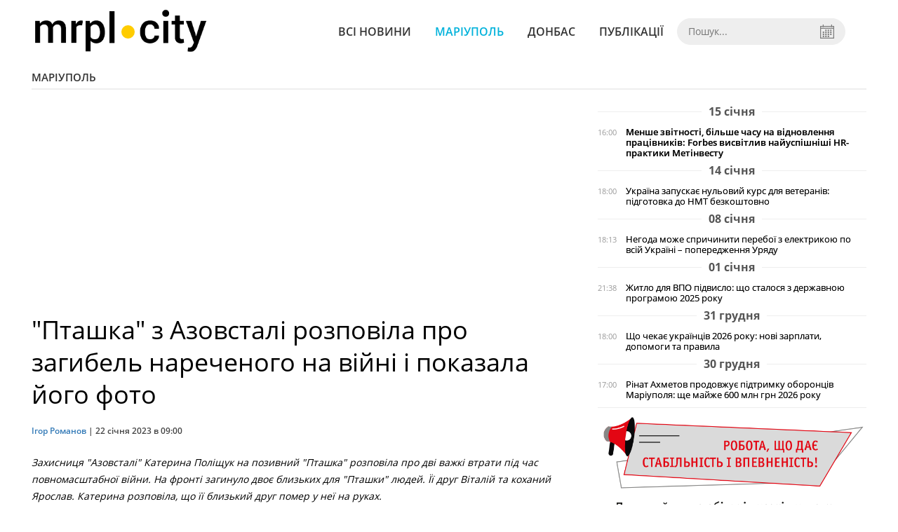

--- FILE ---
content_type: text/html; charset=UTF-8
request_url: https://mrpl.city/news/view/ptashka-z-azovstali-rozpovila-pro-zagibel-narechenogo-na-vijni-i-pokazala-jogo-foto
body_size: 7294
content:
<!DOCTYPE html>
<html lang="uk">
	<head>
		<meta charset="utf-8">
		<meta http-equiv="X-UA-Compatible" content="IE=edge">
		<meta name="viewport" content="width=device-width, initial-scale=1">
		<title>&quot;Пташка&quot; з Азовсталі розповіла про загибель нареченого на війні і показала його фото | MRPL.CITY</title>
		<meta name="description" content="Захисниця &amp;quot;Азовсталі&amp;quot; Катерина Поліщук на позивний &amp;quot;Пташка&amp;quot; розповіла про дві важкі втрати під час повномасштабної війни.

На фр" />
<meta name="keywords" content="Мариуполь, Війна, ООС" />
<meta property="og:site_name" content="MRPL.CITY" />
<meta property="og:type" content="article" />
<meta property="og:image" content="https://mrpl.city/uploads/news/1200x675/hobsplckqqnz5jkm8lcigtjmtaiuxi6f.jpeg" />
<meta name="twitter:image:src" content="https://mrpl.city/uploads/news/1200x675/hobsplckqqnz5jkm8lcigtjmtaiuxi6f.jpeg" />
<meta name="robots" content="index, follow" />
<meta property="og:description" content="Захисниця &amp;quot;Азовсталі&amp;quot; Катерина Поліщук на позивний &amp;quot;Пташка&amp;quot; розповіла про дві важкі втрати під час повномасштабної війни.

На фр" />
<meta name="twitter:description" content="Захисниця &amp;quot;Азовсталі&amp;quot; Катерина Поліщук на позивний &amp;quot;Пташка&amp;quot; розповіла про дві важкі втрати під час повномасштабної війни.

На фр" />
<meta itemprop="description" content="Захисниця &amp;quot;Азовсталі&amp;quot; Катерина Поліщук на позивний &amp;quot;Пташка&amp;quot; розповіла про дві важкі втрати під час повномасштабної війни.

На фр" />
<meta property="og:title" content="&amp;quot;Пташка&amp;quot; з Азовсталі розповіла про загибель нареченого на війні і показала його фото" />
<meta name="twitter:title" content="&amp;quot;Пташка&amp;quot; з Азовсталі розповіла про загибель нареченого на війні і показала його фото" />
<meta itemprop="headline" content="&amp;quot;Пташка&amp;quot; з Азовсталі розповіла про загибель нареченого на війні і показала його фото" />
<meta itemprop="image" content="https://mrpl.city/uploads/news/1200x675/hobsplckqqnz5jkm8lcigtjmtaiuxi6f.jpeg" />
<meta property="og:url" content="https://mrpl.city/news/view/ptashka-z-azovstali-rozpovila-pro-zagibel-narechenogo-na-vijni-i-pokazala-jogo-foto" />
<link rel="canonical" href="https://mrpl.city/news/view/ptashka-z-azovstali-rozpovila-pro-zagibel-narechenogo-na-vijni-i-pokazala-jogo-foto" />
<script type="application/ld+json">[{"@context":"https:\/\/schema.org","@type":"BreadcrumbList","itemListElement":[{"@type":"ListItem","position":1,"name":"\u0413\u043e\u043b\u043e\u0432\u043d\u0430","item":"https:\/\/mrpl.city\/"},{"@type":"ListItem","position":2,"name":"\u041c\u0430\u0440\u0456\u0443\u043f\u043e\u043b\u044c","item":"https:\/\/mrpl.city\/news\/mariupol"},{"@type":"ListItem","position":3,"name":"&quot;\u041f\u0442\u0430\u0448\u043a\u0430&quot; \u0437 \u0410\u0437\u043e\u0432\u0441\u0442\u0430\u043b\u0456 \u0440\u043e\u0437\u043f\u043e\u0432\u0456\u043b\u0430 \u043f\u0440\u043e \u0437\u0430\u0433\u0438\u0431\u0435\u043b\u044c \u043d\u0430\u0440\u0435\u0447\u0435\u043d\u043e\u0433\u043e \u043d\u0430 \u0432\u0456\u0439\u043d\u0456 \u0456 \u043f\u043e\u043a\u0430\u0437\u0430\u043b\u0430 \u0439\u043e\u0433\u043e \u0444\u043e\u0442\u043e","item":"https:\/\/mrpl.city\/news\/view\/ptashka-z-azovstali-rozpovila-pro-zagibel-narechenogo-na-vijni-i-pokazala-jogo-foto"}]},{"@context":"https:\/\/schema.org","@type":"NewsArticle","headline":"&quot;\u041f\u0442\u0430\u0448\u043a\u0430&quot; \u0437 \u0410\u0437\u043e\u0432\u0441\u0442\u0430\u043b\u0456 \u0440\u043e\u0437\u043f\u043e\u0432\u0456\u043b\u0430 \u043f\u0440\u043e \u0437\u0430\u0433\u0438\u0431\u0435\u043b\u044c \u043d\u0430\u0440\u0435\u0447\u0435\u043d\u043e\u0433\u043e \u043d\u0430 \u0432\u0456\u0439\u043d\u0456 \u0456 \u043f\u043e\u043a\u0430\u0437\u0430\u043b\u0430 \u0439\u043e\u0433\u043e \u0444\u043e\u0442\u043e","name":"&quot;\u041f\u0442\u0430\u0448\u043a\u0430&quot; \u0437 \u0410\u0437\u043e\u0432\u0441\u0442\u0430\u043b\u0456 \u0440\u043e\u0437\u043f\u043e\u0432\u0456\u043b\u0430 \u043f\u0440\u043e \u0437\u0430\u0433\u0438\u0431\u0435\u043b\u044c \u043d\u0430\u0440\u0435\u0447\u0435\u043d\u043e\u0433\u043e \u043d\u0430 \u0432\u0456\u0439\u043d\u0456 \u0456 \u043f\u043e\u043a\u0430\u0437\u0430\u043b\u0430 \u0439\u043e\u0433\u043e \u0444\u043e\u0442\u043e","datePublished":"2023-01-22 09:00:00","dateModified":"2023-01-22 09:00:00","mainEntityOfPage":{"@type":"WebPage","@id":"https:\/\/mrpl.city\/news\/view\/ptashka-z-azovstali-rozpovila-pro-zagibel-narechenogo-na-vijni-i-pokazala-jogo-foto"},"image":{"@type":"ImageObject","url":"https:\/\/mrpl.city\/uploads\/news\/1200x675\/hobsplckqqnz5jkm8lcigtjmtaiuxi6f.jpeg"},"publisher":{"@type":"Organization","name":"MRPL.CITY","logo":{"@type":"ImageObject","url":"https:\/\/mrpl.city\/i\/mrpl.city.png"}},"author":{"@type":"Person","name":"\u0406\u0433\u043e\u0440 \u0420\u043e\u043c\u0430\u043d\u043e\u0432","image":"https:\/\/mrpl.city\/uploads\/authors\/500x500\/mdzyjeoalwti7dna.jpg","url":"https:\/\/mrpl.city\/author\/ihor-romanov"}}]</script>

		<meta property="fb:app_id" content="783800568421482" />
		<meta property="fb:pages" content="1784281828496226" />
		<meta name="shareaholic:site_id" content="970bfae9ab54dc645322b6a406380a01" />

		<link rel="prefetch" href="/i/logo_p1.png" />
		<link rel="prefetch" href="/i/logo_p2.png" />
		<link rel="prefetch" href="/i/theater_64.png" />
		<link rel="shortcut icon" href="/favicon.ico" type="image/x-icon"/>
		<link href="/css/style.min.css?v=17112023-1" rel="stylesheet">
		<link href="/feed" rel="alternate" type="application/rss+xml" title="MRPL.CITY" />
				<script src="/js/polyfill.js"></script>
	</head>
<body>
	<div id="fb-root"></div>

	
		<header>
		<div class="header--bottom">
			<div class="container">
				<div class="row">
					<div class="col-xs-12">
						<div class="mrpl-header">
							<div class="mrpl-header__logo">
								<a href="/" title="MRPL.CITY" class="header__logo">
									<span class="logo-part"><img src="/i/logo_p1.png"></span>
									<span class="logo-circle-wrapper"><img src="/i/theater_64.png" class="logo-circle"></span>
									<span class="logo-part"><img src="/i/logo_p2.png"></span>
								</a>
							</div>
							<nav class="navbar navbar-default navbar-menu mrpl-header__navbar">
								<div class="navbar-header">
									<button type="button" class="navbar-toggle collapsed" data-toggle="collapse" data-target="#header-menu" aria-expanded="false">
										<span class="sr-only">Toggle navigation</span>
										<span class="icon-bar"></span>
										<span class="icon-bar"></span>
										<span class="icon-bar"></span>
									</button>
								</div>
								<div class="collapse navbar-collapse mrpl-header__menu" id="header-menu">
									<ul class="nav navbar-nav main-menu">
										<li class="dropdown">
											<div class="mrpl_search topn-search-none">
												<div class="mrpl_search__block">
													<form method="get" action="/search" id="mrpl_search__form" class="mrpl_search__form">
														<input type="text" name="search" class="mrpl_search__input" placeholder="Пошук..." id="datetimepicker">
														<span class="mrpl_search__calendar" id="calendar"></span> 				
													</form>
												</div>
											</div>
										</li>
										<li class="dropdown" data-uri="/news">
											<a href="/news" title="Всі новини">Всі новини</a>
										</li>
										<li class="dropdown" data-uri="/mariupol">
											<a href="/news/mariupol" title="Маріуполь">Маріуполь</a>
										</li>
										<li class="dropdown" data-uri="/donbass">
											<a href="/news/donbass" title="Донбас">Донбас</a>
										</li>
										<li class="dropdown" data-uri="/publikatsii">
											<a href="/news/publikatsii" title="Публікації">Публікації</a>
										</li>
									</ul>
								</div>
							</nav>
						</div>
					</div>
				</div>
				<div class="header__clear"></div>
			</div>
		</div>
	</header>

<div class="container">
	<div class="row">
		<div class="col-md-12">	
				<div class="heading heading--h4 heading-active heading--no-margin-top" id="heading" data-uri="/mariupol">
					<a href="/news/mariupol" title="Перейти до розділу Маріуполь">Маріуполь</a>
				</div>
		</div>		
	</div>
</div>

<div class="container">
	<div class="row">
		<div class="col-md-8">
			<div class="main-section">
				<article class="main-section-content news-view">
						<h1 class="title" data-uri="ptashka-z-azovstali-rozpovila-pro-zagibel-narechenogo-na-vijni-i-pokazala-jogo-foto">&quot;Пташка&quot; з Азовсталі розповіла про загибель нареченого на війні і показала його фото</h1>
					<div class="statistics">
								<a href="/authors/view/ihor-romanov">Ігор Романов</a> | 
						<span>22 січня 2023 в 09:00</span>
						
					</div>
					
					<!-- SHARE -->
					<div class="shareaholic-canvas" style="margin-bottom: 15px;" data-app="share_buttons" data-app-id="28915928"></div>

					<div class="main_image"><img src="/uploads/news/resize/w/750x750/hobsplckqqnz5jkm8lcigtjmtaiuxi6f.jpeg" alt=""Пташка" з Азовсталі розповіла про загибель нареченого на війні і показала його фото"></div>
					<div class="original_date">2023-01-22 09:00:00</div>
					<div class="text">
							<div class="fotorama" data-fit="contain" data-ratio="16/9" data-width="100%" data-allowfullscreen="false">
							</div>
						<section class="post-content js-mediator-article">
							
<div><span style="font-style: italic;">Захисниця "Азовсталі" Катерина Поліщук на позивний "Пташка" розповіла про дві важкі втрати під час повномасштабної війни.&nbsp;</span><span style="font-style: italic;">На фронті загинуло двоє близьких для "Пташки" людей. Її друг Віталій та коханий Ярослав. Катерина розповіла, що її близький друг помер у неї на руках.</span></div><div><br></div><div><img src="/uploads/news/redactor/og8uio2spnnopqaa.jpeg" data-filename="/uploads/news/redactor/og8uio2spnnopqaa.jpeg" data-caption="" style="width: 0px; height: 0px;"><img src="/uploads/news/redactor/w6htslxb7dvgksil.jpeg" data-filename="/uploads/news/redactor/w6htslxb7dvgksil.jpeg" data-caption="" style="width: 322.838px; height: 248.9px; float: left; margin-right: 15px;">"Для мене він був найближчою людиною, майже братом. Навіть більше, ніж братом. Тому що та спорідненість, яка виникає на фронті між людьми, які ділять одну вафлю на чотирьох… Вона не порівнюється ані з коханням, ні з кровною спорідненістю. Це щось набагато більше. Я не знаю, як це відпустити".</div>

<div>Водночас Катерина зазначила, що у неї тепер є ангел-охоронець, маючи на увазі свого друга Віталія. "Пташка" зізналася, що відчуває підтримку друга і знає, що він завжди поруч&nbsp; з нею.</div>

<div>Також захисниця розповіла про свого нареченого Ярослава, який загинув у Маріуполі. Його "Пташка" називає своїм другим ангелом-охоронцем. Катерина поділилася, що наступного дня, як не стало її друга Віталія, загинув її коханий.</div>

<div>"Так вийшло, він дуже хотів зі мною одружитися. А я постійно казала, що це буде після війни, тому що зараз не на часі. І от, помирає мій найкращий друг, я розумію, що це вже все. Я розумію, що найбільш ймовірно, що ми звідси не вийдемо. Я кажу хлопцям: "Передайте Ярославу, хай приїде до мене, я хочу йому щось сказати", - зізналася "Пташка".</div>
<div>Захисниця розповіла, що наречений приїздив до неї двічі. Проте вона була відсутня, бо відвозила свого друга Віталія до лікарні:</div><div><img src="/uploads/news/redactor/gpap9lg1fpqw0nzc.jpeg" data-filename="/uploads/news/redactor/gpap9lg1fpqw0nzc.jpeg" data-caption="" style="width: 315.882px; height: 228.9px; float: right; margin-left: 15px;"></div><div>"Він приїздив двічі, поки я відвозила Віталіка до лікарні. Коли він був ще живий, я його відвозила до лікарні, сподівалася, що буде шанс його врятувати, але ми не встигли. От поки я їздила, Ярослав двічі приїжджав по мене, він мене шукав, але він мене не знайшов. В результаті я так і не встигла йому сказати, що я згодна вийти за нього заміж", - поділилася Катерина.</div>

<div>"Пташка" розповіла, що її коханий загинув, рятуючи свого побратима:</div>

<div>"Він врятував його. Зараз він реабілітується, у нього все гаразд. У нього було важке поранення. Ярослав з двома кулями в грудях, рятуючи його, отримав ще одну кулю в шию і, на жаль, загинув", - розповіла захисниця.</div>

<div>Нагадаємо, що 21-річна "Пташка" на початку повномасштабного вторгнення пішла на війну як парамедикиня до госпіталя в Маріуполі, щоб рятувати людей. Після того, як шпиталь розбомбили, разом із іншими медиками потрапила на "Азовсталь". Після цього захисниця потрапила до російського полону. У вересні 2022 року Україна повернула з російського полону 215 захисників, серед них 108 - бійці полку "Азов". Серед них була й "Пташка".</div>
						</section>
					</div>
				</article>		
			</div>

			
			<!-- SHARE -->
			<div class="shareaholic-canvas" style="margin-bottom: 15px;" data-app="share_buttons" data-app-id="28915928"></div>
			
			<div class="" style="background-color: #f3f3f3; padding: 30px; text-align: center; margin-bottom: 30px; font-weight: 700; clear: both;">
				Підпишіться на наш канал <a href="https://t.me/mrplcity" target="_blank">Telegram</a> або сторінку  <a href="https://www.facebook.com/mrplcity/" target="_blank">Facebook</a> та отримуйте тільки найважливіші новини
			</div>

				<div class="tags">
						<a class="tags-link" href="/search?tag=мариуполь" title="Дивитись все за тегом «мариуполь»">мариуполь</a>
						<a class="tags-link" href="/search?tag=війна" title="Дивитись все за тегом «війна»">війна</a>
						<a class="tags-link" href="/search?tag=ООС" title="Дивитись все за тегом «ООС»">ООС</a>
				</div>
		</div>

		<div class="col-sm-12 col-md-4">
				<div id="placeFeed" data-length="20">
				</div>
		</div>
	</div>


		<div id="placeRelated" data-category="1" data-uri="53491"></div>			

	<div id="placePhotoVideo"></div>		
</div>

<div class="mrpl_follow" style="display: none;">
	<div class="mrpl_follow_header">
		<img src="/i/facebook-logo.png">
	</div>
	<p> Нажмите «Нравится», чтобы быть с <strong>mrpl.city</strong> на Facebook</p>
	<div class="mrpl_follow_cover">
		<div class="overlay"></div>
		<div class="avatar">
			<img src="/i/fb-avatar.png">
			<span>mrpl.city</span>
		</div>
		<a href="#" onClick="showLike();" id="mrpl_like" class="prom-like like-1">Нравится Cтраница</a>
	</div>
	<div class="mrpl_follow_footer prom-close close-1" id="mrpl_close">Спасибо, я уже с вами.</div>
</div>
	<script>
	  window.fbAsyncInit = function() {
	    FB.init({
	      appId      : '783800568421482',
	      xfbml      : true,
	      autoLogAppEvents : true,
	      status      : true,
	      version    : 'v2.11'
	    });
	    FB.AppEvents.logPageView();

	      FB.Event.subscribe('edge.create', function(url) {
	          console.log(url);
	          // send({
	          //   action: 'like'
	          // });
	      });
	      FB.Event.subscribe('edge.remove', function(url) {
	        console.log(url);
	          // send({
	          //   action: 'unlike'
	          // });
	      });
	  };
	  function showLike(){
	    console.log('fire');
	    window.win = window.open('https://www.facebook.com/v2.11/plugins/error/confirm/like?iframe_referer=http%3A%2F%2Fmrpl.city%3Fshow_page_promotion&kid_directed_site=false&secure=true&plugin=like&return_params=%7B%22action%22%3A%22like%22%2C%22app_id%22%3A%22783800568421482%22%2C%22channel%22%3A%22http%3A%2F%2Fstaticxx.facebook.com%2Fconnect%2Fxd_arbiter%2Fr%2FlY4eZXm_YWu.js%3Fversion%3D42%23cb%3Df13ea2612f06dbe%26domain%3Didev.bz%26origin%3Dhttp%253A%252F%252Fidev.bz%252Ff3fe15fbb3e0da8%26relation%3Dparent.parent%22%2C%22container_width%22%3A%22330%22%2C%22href%22%3A%22https%3A%2F%2Ffacebook.com%2Fmrpl.city%22%2C%22layout%22%3A%22standard%22%2C%22locale%22%3A%22ru_RU%22%2C%22sdk%22%3A%22joey%22%2C%22share%22%3A%22true%22%2C%22show_faces%22%3A%22true%22%2C%22size%22%3A%22small%22%2C%22width%22%3A%22320px%22%2C%22ret%22%3A%22sentry%22%2C%22act%22%3A%22like%22%7D',"Ratting","status=0,width=500px,height=260px,");
	  }
	  // (function(d, s, id){
	  //    var js, fjs = d.getElementsByTagName(s)[0];
	  //    if (d.getElementById(id)) {return;}
	  //    js = d.createElement(s); js.id = id;
	  //    js.src = "https://connect.facebook.net/en_US/sdk.js";
	  //    fjs.parentNode.insertBefore(js, fjs);
	  //  }(document, 'script', 'facebook-jssdk'));
	</script>

	  
		
<div class="modal fade" tabindex="-1" role="dialog" id="mrpl_follow_modal">
  <div class="modal-dialog" role="document">
    <div class="modal-content">
      <div class="mrpl_follow">
      	<div class="mrpl_follow_header">
      		<img src="/i/facebook-logo.png">
      	</div>
      	<p> Нажмите «Нравится», чтобы быть с <strong>mrpl.city</strong> на Facebook</p>
      	<div class="mrpl_follow_cover">
      		<div class="overlay"></div>
      		<div class="avatar">
      			<img src="/i/fb-avatar.png">
      			<span>mrpl.city</span>
      		</div>
      		<a href="#" onClick="showLike();" id="mrpl_like" class="prom-like like-2">Нравится Cтраница</a>
      	</div>
      	<div class="mrpl_follow_footer prom-close close-2" id="mrpl_close">Спасибо, я уже с вами.</div>
      </div>
    </div><!-- /.modal-content -->
  </div><!-- /.modal-dialog -->
</div><!-- /.modal -->




	  
		

<style>a.shareaholic-service-icon.shareaholic-service-default {font-size:16px;height:32px;width:32px;}</style>
<script data-cfasync="false" async src="https://cdn.shareaholic.net/assets/pub/shareaholic.js"></script>
	
	<div class="container-fluid footer">
		<div class="container">
			<div class="row top-footer">
				<div class="col-md-4">
					<p class="footer-title">MRPL.CITY</p>
					<ul class="footer-list">
						<li><a href="/about" title="Про проєкт">Про проєкт</a></li>
						<li><a href="/contacts" title="Контакти">Контакти</a></li>
						<li><a href="/authors" title="Автори проєкту">Автори проєкту</a></li>
						<li><a href="/redaktsijna-politika" title="Редакційна політика">Редакційна політика</a></li>
					</ul>
				</div>
				<div class="col-md-8">
					<p class="footer-title">Ми у соцмережах</p>
					<div class="col-md-6">
						<ul class="footer-list">
							<li><a href="https://www.facebook.com/mrplcity/" target="_blank" rel="nofollow"><i class="icon-fb"></i>Facebook</a></li>
							<li><a href="https://twitter.com/MrplCity" target="_blank" rel="nofollow"><i class="icon-twitter"></i>Twitter</a></li>
							<li><a href="https://www.instagram.com/mrpl.city/" target="_blank" rel="nofollow"><i class="icon-vk"></i>Instagram</a></li>
						</ul>
					</div>
					<div class="col-md-6">
						<ul class="footer-list">
							<li><a href="https://www.youtube.com/channel/UCzkqRgjx4O7D_A4cVT-7nDg" target="_blank" rel="nofollow"><i class="icon-inst"></i>Youtube</a></li>
							<li><a href="/feed"><i class="icon-rss"></i>RSS</a></li>
							<li><a href="https://t.me/mrplcity" title="Telegram" target="_blank" rel="nofollow"><i class="icon-telegram"></i>Telegram</a></li>
						</ul>
					</div>
				</div>
	  		</div>
			<div class="row bottom-footer">
				<div class="col-md-12">© 2026 All rights reserved </div>
			</div>
		</div>
	</div>

	<!-- script section -->
	<script src="//ajax.googleapis.com/ajax/libs/jquery/1.11.1/jquery.min.js"></script>
	<script src="/js/main.min.js?v=4" defer></script>
	<script src="/js/modal.js"></script>

	<script src="/js/polyfill.js"></script><script src="/js/oraclum.js"></script><script src="/js/mrpl_follow.js"></script>
    <!-- Facebook Pixel Code -->
    <script async>
    	!function(f,b,e,v,n,t,s){if(f.fbq)return;n=f.fbq=function(){n.callMethod?
    	n.callMethod.apply(n,arguments):n.queue.push(arguments)};if(!f._fbq)f._fbq=n;
    	n.push=n;n.loaded=!0;n.version='2.0';n.queue=[];t=b.createElement(e);t.async=!0;
    	t.src=v;s=b.getElementsByTagName(e)[0];s.parentNode.insertBefore(t,s)}(window,
    	document,'script','https://connect.facebook.net/en_US/fbevents.js');
    	fbq('init', '156284248248427', {
    		em: 'insert_email_variable,'
    	});
    	fbq('track', 'PageView');
    </script>
    <noscript>
		<img height="1" width="1" style="display:none"
    	src="https://www.facebook.com/tr?id=156284248248427&ev=PageView&noscript=1"/>
	</noscript>
    <!-- End Facebook Pixel Code -->

    <script async>
    	fbq('track', 'ViewContent');
    </script>

    <!-- Google tag (gtag.js) -->
	<script async src="https://www.googletagmanager.com/gtag/js?id=G-ZY33789697"></script>
	<script>
		window.dataLayer = window.dataLayer || [];
		function gtag(){dataLayer.push(arguments);}
		gtag('js', new Date());

		gtag('config', 'G-ZY33789697');
	</script>

	<script async src="https://pagead2.googlesyndication.com/pagead/js/adsbygoogle.js?client=ca-pub-5719744680709550" crossorigin="anonymous"></script>
	<script async defer crossorigin="anonymous" src="https://connect.facebook.net/ru_RU/sdk.js#xfbml=1&version=v12.0&appId=783800568421482&autoLogAppEvents=1" nonce="HKgbOcYz"></script>

</body>
</html>


--- FILE ---
content_type: text/html; charset=UTF-8
request_url: https://mrpl.city/news/get_feed/20
body_size: 3482
content:
<ul class="newsfeed">
			<li class="newsfeed__item newsfeed__item--day">
				<span>15 січня</span>
			</li>
			<li class="newsfeed__item">
				
				<span class="newsfeed__item__date"> 16:00</span>
				<a href="/news/view/menshe-zvitnosti-bilshe-chasu-na-vidnovlennya-pratsivnikiv-forbes-visvitliv-najuspishnishi-hrpraktiki-metinvestu-1" title="Менше звітності, більше часу на відновлення працівників: Forbes висвітлив найуспішніші HR-практики Метінвесту" class="newsfeed__item__title" data-category="22">
				<span class="newsfeed__item__icons">
				</span>
				Менше звітності, більше часу на відновлення працівників: Forbes висвітлив найуспішніші HR-практики Метінвесту
				</a> 	
			</li>
			<li class="newsfeed__item newsfeed__item--day">
				<span>14 січня</span>
			</li>
			<li class="newsfeed__item">
				
				<span class="newsfeed__item__date"> 18:00</span>
				<a href="/news/view/ukraina-zapuskae-nulovij-kurs-dlya-veteraniv-pidgotovka-do-nmt-bezkoshtovno" title="Україна запускає нульовий курс для ветеранів: підготовка до НМТ безкоштовно" class="newsfeed__item__title" data-category="3">
				<span class="newsfeed__item__icons">
				</span>
				Україна запускає нульовий курс для ветеранів: підготовка до НМТ безкоштовно
				</a> 	
			</li>
			<li class="newsfeed__item newsfeed__item--day">
				<span>08 січня</span>
			</li>
			<li class="newsfeed__item">
				
				<span class="newsfeed__item__date"> 18:13</span>
				<a href="/news/view/negoda-mozhe-sprichiniti-pereboi-z-elektrikoyu-po-vsij-ukraini-poperedzhennya-uryadu" title="Негода може спричинити перебої з електрикою по всій Україні – попередження Уряду" class="newsfeed__item__title" data-category="3">
				<span class="newsfeed__item__icons">
				</span>
				Негода може спричинити перебої з електрикою по всій Україні – попередження Уряду
				</a> 	
			</li>
			<li class="newsfeed__item newsfeed__item--day">
				<span>01 січня</span>
			</li>
			<li class="newsfeed__item">
				
				<span class="newsfeed__item__date"> 21:38</span>
				<a href="/news/view/zhitlo-dlya-vpo-pidvislo-shho-stalosya-z-derzhavnoyu-programoyu-2025-roku" title="Житло для ВПО підвисло: що сталося з державною програмою 2025 року" class="newsfeed__item__title" data-category="3">
				<span class="newsfeed__item__icons">
				</span>
				Житло для ВПО підвисло: що сталося з державною програмою 2025 року
				</a> 	
			</li>
			<li class="newsfeed__item newsfeed__item--day">
				<span>31 грудня</span>
			</li>
			<li class="newsfeed__item">
				
				<span class="newsfeed__item__date"> 18:00</span>
				<a href="/news/view/shho-chekae-ukraintsiv-2026-roku-novi-zarplati-dopomogi-ta-pravila" title="Що чекає українців 2026 року: нові зарплати, допомоги та правила" class="newsfeed__item__title" data-category="3">
				<span class="newsfeed__item__icons">
				</span>
				Що чекає українців 2026 року: нові зарплати, допомоги та правила
				</a> 	
			</li>
			<li class="newsfeed__item newsfeed__item--day">
				<span>30 грудня</span>
			</li>
			<li class="newsfeed__item">
				
				<span class="newsfeed__item__date"> 17:00</span>
				<a href="/news/view/rinat-ahmetov-prodovzhue-pidtrimku-oborontsiv-mariupolya-shhe-majzhe-600-mln-grn-2026-roku" title="Рінат Ахметов продовжує підтримку оборонців Маріуполя: ще майже 600 млн грн 2026 року" class="newsfeed__item__title" data-category="1">
				<span class="newsfeed__item__icons">
				</span>
				Рінат Ахметов продовжує підтримку оборонців Маріуполя: ще майже 600 млн грн 2026 року
				</a> 	
			</li>
				<li class="text-center" style="padding-bottom:15px">
					<a href="https://metinvest.work" title="Робота в Метінвест">
						<img src="/i/banners/rabota-mart1.png" width="100%" style="aspect-ratio: 6/5;" aria-hidden="true" alt="Робота в Метінвест">
					</a>
				</li>
			<li class="newsfeed__item newsfeed__item--day">
				<span>25 грудня</span>
			</li>
			<li class="newsfeed__item">
				
				<span class="newsfeed__item__date"> 16:00</span>
				<a href="/news/view/metinvest-razom-trimaemo-udar-i-divimosya-v-majbutne-ukraini" title="Метінвест: разом тримаємо удар і дивимося в майбутнє України" class="newsfeed__item__title" data-category="22">
				<span class="newsfeed__item__icons">
				</span>
				Метінвест: разом тримаємо удар і дивимося в майбутнє України
				</a> 	
			</li>
			<li class="newsfeed__item">
				
				<span class="newsfeed__item__date"> 11:00</span>
				<a href="/news/view/road-show-vid-metinvest-politehniki-universitet-zavitae-do-vashogo-mista" title="ROAD SHOW від Метінвест Політехніки: університет завітає до вашого міста" class="newsfeed__item__title" data-category="22">
				<span class="newsfeed__item__icons">
				</span>
				ROAD SHOW від Метінвест Політехніки: університет завітає до вашого міста
				</a> 	
			</li>
			<li class="newsfeed__item newsfeed__item--day">
				<span>23 грудня</span>
			</li>
			<li class="newsfeed__item">
				
				<span class="newsfeed__item__date"> 16:40</span>
				<a href="/news/view/tam-de-vorog-rujnue-vi-vidnovlyuete-ahmetov-privitav-ukrainskih-energetikiv" title="«Там, де ворог руйнує, ви відновлюєте»: Ахметов привітав українських енергетиків" class="newsfeed__item__title" data-category="22">
				<span class="newsfeed__item__icons">
				</span>
				«Там, де ворог руйнує, ви відновлюєте»: Ахметов привітав українських енергетиків
				</a> 	
			</li>
			<li class="newsfeed__item newsfeed__item--day">
				<span>20 грудня</span>
			</li>
			<li class="newsfeed__item">
				
				<span class="newsfeed__item__date"> 11:00</span>
				<a href="/news/view/metinvest-kupiv-rumunskij-trubnij-zavod-u-yassah-novij-etap-spivpratsi-metalurgii-ukraini-ta-es" title="Метінвест купив румунський трубний завод у Яссах: новий етап співпраці металургії України та ЄС" class="newsfeed__item__title" data-category="22">
				<span class="newsfeed__item__icons">
				</span>
				Метінвест купив румунський трубний завод у Яссах: новий етап співпраці металургії України та ЄС
				</a> 	
			</li>
			<li class="newsfeed__item newsfeed__item--day">
				<span>17 грудня</span>
			</li>
			<li class="newsfeed__item">
				
				<span class="newsfeed__item__date"> 17:23</span>
				<a href="/news/view/vid-minecraft-do-praktichnih-navichok-suchasnij-start-studentivpershokursnikiv-u-metinvest-politehnitsi" title="Від Minecraft до практичних навичок: сучасний старт студентів-першокурсників у Метінвест Політехніці" class="newsfeed__item__title" data-category="3">
				<span class="newsfeed__item__icons">
				</span>
				Від Minecraft до практичних навичок: сучасний старт студентів-першокурсників у Метінвест Політехніці
				</a> 	
			</li>
			<li class="newsfeed__item newsfeed__item--day">
				<span>10 грудня</span>
			</li>
			<li class="newsfeed__item">
				
				<span class="newsfeed__item__date"> 17:10</span>
				<a href="/news/view/bijtsya-azovu-zasudili-v-rosii-do-22-rokiv-kolonii-za-sfabrikovanoyu-spravoyu" title="Бійця &quot;Азову“ засудили в Росії до 22 років колонії за сфабрикованою справою" class="newsfeed__item__title" data-category="1">
				<span class="newsfeed__item__icons">
				</span>
				Бійця &quot;Азову“ засудили в Росії до 22 років колонії за сфабрикованою справою
				</a> 	
			</li>
			<li class="newsfeed__item newsfeed__item--day">
				<span>09 грудня</span>
			</li>
			<li class="newsfeed__item">
				
				<span class="newsfeed__item__date"> 15:28</span>
				<a href="/news/view/odna-z-najkrashhih-vikladachka-metinvest-politehniki-marina-derzhevetska-stala-stipendiatkoyu-prestizhnoi-programi-v-polshhi" title="Одна з найкращих: викладачка Метінвест Політехніки Марина Держевецька стала стипендіаткою престижної програми в Польщі" class="newsfeed__item__title" data-category="22">
				<span class="newsfeed__item__icons">
				</span>
				Одна з найкращих: викладачка Метінвест Політехніки Марина Держевецька стала стипендіаткою престижної програми в Польщі
				</a> 	
			</li>
			<li class="newsfeed__item newsfeed__item--day">
				<span>05 грудня</span>
			</li>
			<li class="newsfeed__item">
				
				<span class="newsfeed__item__date"> 11:00</span>
				<a href="/news/view/ukrainska-stal-pid-tiskom-chomu-navit-pid-sanktsiyami-rosiyani-dosi-konkuruyut-u-es-1" title="Українська сталь під тиском: чому навіть під санкціями росіяни досі конкурують у ЄС" class="newsfeed__item__title" data-category="22">
				<span class="newsfeed__item__icons">
				</span>
				Українська сталь під тиском: чому навіть під санкціями росіяни досі конкурують у ЄС
				</a> 	
			</li>
			<li class="newsfeed__item newsfeed__item--day">
				<span>03 грудня</span>
			</li>
			<li class="newsfeed__item">
				
				<span class="newsfeed__item__date"> 17:00</span>
				<a href="/news/view/inzhenerna-osvita-yak-mozhlivist-dlya-zmin-u-kraini-metinvest-politehnika-predstavila-zaporizkij-molodi-shlyahi-profesijnogo-rozvitku" title="Інженерна освіта як можливість для змін у країні: Метінвест Політехніка представила запорізькій молоді шляхи професійного розвитку" class="newsfeed__item__title" data-category="22">
				<span class="newsfeed__item__icons">
				</span>
				Інженерна освіта як можливість для змін у країні: Метінвест Політехніка представила запорізькій молоді шляхи професійного розвитку
				</a> 	
			</li>
			<li class="newsfeed__item newsfeed__item--day">
				<span>02 грудня</span>
			</li>
			<li class="newsfeed__item">
				
				<span class="newsfeed__item__date"> 16:10</span>
				<a href="/news/view/peretvoriti-bil-na-resurs-yak-sertse-azovstali-vikoristovue-posttravmatichne-zrostannya-u-vidnovlenni-veteraniv" title="Перетворити біль на ресурс: як &quot;Серце Азовсталі&quot; використовує посттравматичне зростання у відновленні ветеранів" class="newsfeed__item__title" data-category="22">
				<span class="newsfeed__item__icons">
				</span>
				Перетворити біль на ресурс: як &quot;Серце Азовсталі&quot; використовує посттравматичне зростання у відновленні ветеранів
				</a> 	
			</li>
			<li class="newsfeed__item newsfeed__item--day">
				<span>01 грудня</span>
			</li>
			<li class="newsfeed__item">
				
				<span class="newsfeed__item__date"> 15:00</span>
				<a href="/news/view/kadri-pid-tiskom-vijni-yak-biznes-adaptuetsya-i-dopomagae-pratsivnikam" title="Кадри під тиском війни: як бізнес адаптується і допомагає працівникам" class="newsfeed__item__title" data-category="22">
				<span class="newsfeed__item__icons">
				</span>
				Кадри під тиском війни: як бізнес адаптується і допомагає працівникам
				</a> 	
			</li>
			<li class="newsfeed__item newsfeed__item--day">
				<span>28 листопада</span>
			</li>
			<li class="newsfeed__item">
				
				<span class="newsfeed__item__date"> 20:21</span>
				<a href="/news/view/hto-u-grudni-mozhe-otrimati-do-1300-grn-kompensatsii-za-elektroenergiyu" title="Хто у грудні може отримати до 1300 грн компенсації за електроенергію" class="newsfeed__item__title" data-category="3">
				<span class="newsfeed__item__icons">
				</span>
				Хто у грудні може отримати до 1300 грн компенсації за електроенергію
				</a> 	
			</li>
			<li class="newsfeed__item">
				
				<span class="newsfeed__item__date"> 16:19</span>
				<a href="/news/view/metinvest-politehnika-u-spivpratsi-z-kompanieyu-schneider-electric-rozpochinae-novij-etap-pidgotovki-fahivtsiv-orientovanih-na-majbutne-tsifrovoi-promislovosti-1" title="Метінвест Політехніка у співпраці з компанією Schneider Electric розпочинає новий етап підготовки фахівців, орієнтованих на майбутнє цифрової про" class="newsfeed__item__title" data-category="22">
				<span class="newsfeed__item__icons">
				</span>
				Метінвест Політехніка у співпраці з компанією Schneider Electric розпочинає новий етап підготовки фахівців, орієнтованих на майбутнє цифрової про
				</a> 	
			</li>
			<li class="newsfeed__item">
				
				<span class="newsfeed__item__date"> 14:38</span>
				<a href="/news/view/ukrainska-stal-pid-tiskom-chomu-navit-pid-sanktsiyami-rosiyani-dosi-konkuruyut-u-es" title="Українська сталь під тиском: чому навіть під санкціями росіяни досі конкурують у ЄС" class="newsfeed__item__title" data-category="3">
				<span class="newsfeed__item__icons">
				</span>
				Українська сталь під тиском: чому навіть під санкціями росіяни досі конкурують у ЄС
				</a> 	
			</li>
</ul>
<div class="text-center newsfeed__btn__wrap"><a href="/news" class="btn newsfeed__btn" title="Переглянути всі новини">Всі новини</a></div>


--- FILE ---
content_type: text/html; charset=UTF-8
request_url: https://mrpl.city/news/get_related/1/53491
body_size: 603
content:
<div class="row read_more best-video">
	<div class="col-md-12">
		<h4 class="heading heading--h4">Читайте також</h4>
	</div>
		<div class="col-md-2 col-sm-4 col-xs-6 fv-block">
			<a href="/news/view/bijtsya-azovu-zasudili-v-rosii-do-22-rokiv-kolonii-za-sfabrikovanoyu-spravoyu" class="fv_content" title="Бійця &quot;Азову“ засудили в Росії до 22 років колонії за сфабрикованою справою">
				<div class="img" style="background-image: url(/uploads/news/225x180/kildjltv2uswxj7xvksguiuomzeclij5.jpeg)" data-toggle="tooltip" data-placement="bottom" title="">
				</div>
				<div class="text">Бійця "Азову“ засудили в Росії до 22 років колонії за сфабрикованою справою</div>
			</a>
		</div>
</div>

--- FILE ---
content_type: text/html; charset=utf-8
request_url: https://www.google.com/recaptcha/api2/aframe
body_size: 268
content:
<!DOCTYPE HTML><html><head><meta http-equiv="content-type" content="text/html; charset=UTF-8"></head><body><script nonce="m_ekjzuxSjkC25_bXwpLEg">/** Anti-fraud and anti-abuse applications only. See google.com/recaptcha */ try{var clients={'sodar':'https://pagead2.googlesyndication.com/pagead/sodar?'};window.addEventListener("message",function(a){try{if(a.source===window.parent){var b=JSON.parse(a.data);var c=clients[b['id']];if(c){var d=document.createElement('img');d.src=c+b['params']+'&rc='+(localStorage.getItem("rc::a")?sessionStorage.getItem("rc::b"):"");window.document.body.appendChild(d);sessionStorage.setItem("rc::e",parseInt(sessionStorage.getItem("rc::e")||0)+1);localStorage.setItem("rc::h",'1768964268415');}}}catch(b){}});window.parent.postMessage("_grecaptcha_ready", "*");}catch(b){}</script></body></html>